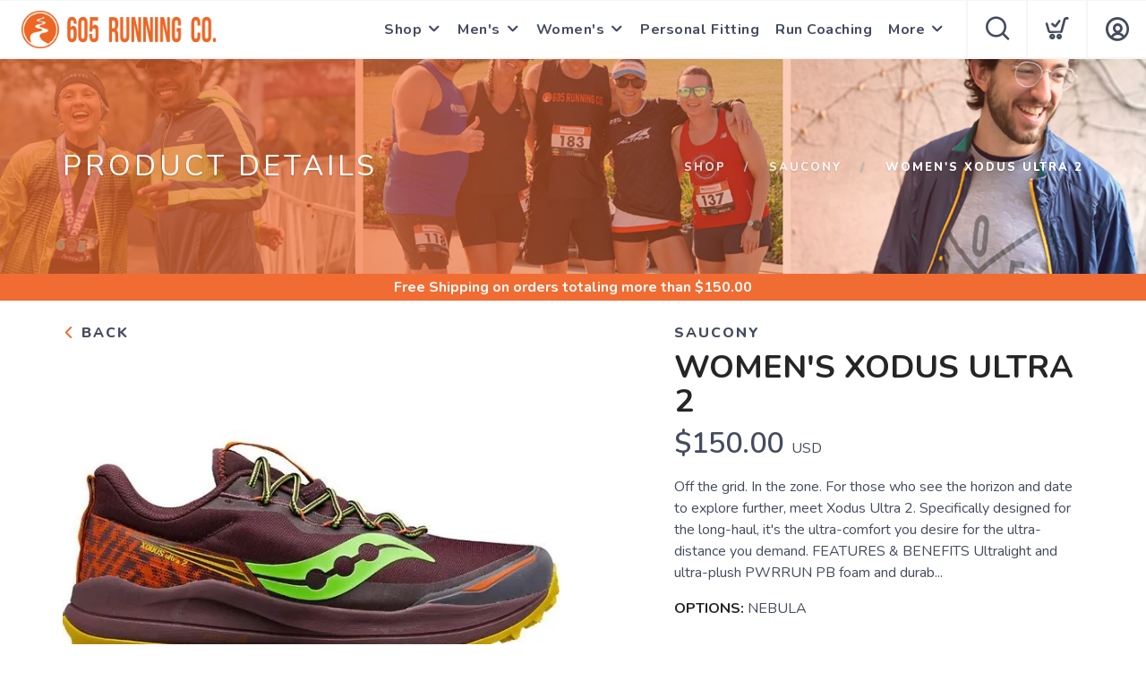

--- FILE ---
content_type: text/html; charset=utf-8
request_url: https://shop.run605.com/product/2537675/womens-xodus-ultra-2
body_size: 20792
content:
<!DOCTYPE html>
<html lang="en">

<head>
  
  <script>(function(w,d,s,l,i){w[l]=w[l]||[];w[l].push({'gtm.start':new Date().getTime(),event:'gtm.js'});var f=d.getElementsByTagName(s)[0],j=d.createElement(s),dl=l!='dataLayer'?'&l='+l:'';j.async=true;j.src='https://www.googletagmanager.com/gtm.js?id='+i+dl;f.parentNode.insertBefore(j,f);})(window,document,'script','dataLayer','GTM-NVKXJ5S');</script>
  <script async src="https://www.googletagmanager.com/gtag/js?id=G-TVRX1GERR1"></script>
<script>
window.dataLayer = window.dataLayer || [];
function gtag() { dataLayer.push(arguments);}
gtag("js", new Date());
gtag("config", "G-TVRX1GERR1");
</script>



  <meta charset="utf-8" />
  <title>Saucony WOMEN'S XODUS ULTRA 2 NEBULA</title>
  <meta name="viewport" content="width=device-width, initial-scale=1" />
  <meta name="keywords" content="" />
  <meta name="description" content="Off the grid. In the zone.  For those who see the horizon and date to explore further, meet Xodus Ultra 2. Specifically designed for the long-haul, it&#39;s the ultra-comfort you desire for the ultra-distance you demand.  FEATURES &amp; BENEFITS   	Ultralight and ultra-plush PWRRUN PB foam and durable PWRRUN Frame for maximum cushioning 	3-piece PWRTRAC outsole gives you incredible traction on uncharted terrain   SPECS   	Category: Trail - Neutral 	Heel-to-toe Offset: 6mm (32.5mm heel/26.5mm forefoot) 	Weight: Women&#39;s 8.5oz (241g) 	Sustainability: This style is vegan and contains recycled materials 	&nbsp;  " />
  <!-- Icons -->
  <meta name="msapplication-TileColor" content="#1bb8de" />
  <meta name="msapplication-TileImage" content="/assets/branding/shop.run605.com/ms-icon-144x144.png" />
  <meta name="theme-color" content="#f16c33" />
  <meta property="og:title" content="Saucony WOMEN'S XODUS ULTRA 2 NEBULA" />  
  <meta property="og:image" content="https://shop.run605.com/image/500/59_15854_1682967813224.jpg" />
  <meta property="og:description" content="Off the grid. In the zone.  For those who see the horizon and date to explore further, meet Xodus Ultra 2. Specifically designed for the long-haul, it&#39;s the ultra-comfort you desire for the ultra-distance you demand.  FEATURES &amp; BENEFITS   	Ultralight and ultra-plush PWRRUN PB foam and durable PWRRUN Frame for maximum cushioning 	3-piece PWRTRAC outsole gives you incredible traction on uncharted terrain   SPECS   	Category: Trail - Neutral 	Heel-to-toe Offset: 6mm (32.5mm heel/26.5mm forefoot) 	Weight: Women&#39;s 8.5oz (241g) 	Sustainability: This style is vegan and contains recycled materials 	&nbsp;  " />
  <link rel="canonical" href="https://shop.run605.com/product/2537675/saucony/womens-xodus-ultra-2" />
  <link rel="shortcut icon" id="appFavicon" href="/assets/branding/shop.run605.com/favicon.ico" />
  <link rel="apple-touch-icon" id="appFaviconApple57" sizes="57x57" href="/assets/branding/shop.run605.com/apple-icon-57x57.png" />
  <link rel="apple-touch-icon" id="appFaviconApple60" sizes="60x60" href="/assets/branding/shop.run605.com/apple-icon-60x60.png" />
  <link rel="apple-touch-icon" id="appFaviconApple72" sizes="72x72" href="/assets/branding/shop.run605.com/apple-icon-72x72.png" />
  <link rel="apple-touch-icon" id="appFaviconApple76" sizes="76x76" href="/assets/branding/shop.run605.com/apple-icon-76x76.png" />
  <link rel="apple-touch-icon" id="appFaviconApple114" sizes="114x114" href="/assets/branding/shop.run605.com/apple-icon-114x114.png" />
  <link rel="apple-touch-icon" id="appFaviconApple120" sizes="120x120" href="/assets/branding/shop.run605.com/apple-icon-120x120.png" />
  <link rel="apple-touch-icon" id="appFaviconApple144" sizes="144x144" href="/assets/branding/shop.run605.com/apple-icon-144x144.png" />
  <link rel="apple-touch-icon" id="appFaviconApple152" sizes="152x152" href="/assets/branding/shop.run605.com/apple-icon-152x152.png" />
  <link rel="apple-touch-icon" id="appFaviconApple180" sizes="180x180" href="/assets/branding/shop.run605.com/apple-icon-180x180.png" />
  <link rel="icon" type="image/png" id="appFavicon192" sizes="192x192" href="/assets/branding/shop.run605.com/android-icon-192x192.png" />
  <link rel="icon" type="image/png" id="appFavicon32" sizes="32x32" href="/assets/branding/shop.run605.com/favicon-32x32.png" />
  <link rel="icon" type="image/png" id="appFavicon96" sizes="96x96" href="/assets/branding/shop.run605.com/favicon-96x96.png" />
  <link rel="icon" type="image/png" id="appFavicon16" sizes="16x16" href="/assets/branding/shop.run605.com/favicon-16x16.png" />
  <!-- Font Preloading - Optimized for Performance -->
  <link rel="preconnect" href="https://fonts.googleapis.com" crossorigin>
  <link rel="preconnect" href="https://fonts.gstatic.com" crossorigin>
  <link rel="preload" as="style" href="https://fonts.googleapis.com/css2?family=Nunito:wght@300;400;600;700;800&display=swap">
  <link rel="stylesheet" href="https://fonts.googleapis.com/css2?family=Nunito:wght@300;400;600;700;800&display=swap" media="print" onload="this.media='all'">
  <noscript><link rel="stylesheet" href="https://fonts.googleapis.com/css2?family=Nunito:wght@300;400;600;700;800&display=swap"></noscript>
  <!-- Styles -->
  <link href="/assets/styles/font-variables.css?v=1.0.5" rel="stylesheet" type="text/css" media="all" />
  <style>:root { --font-primary: "Nunito", "Open Sans", "Helvetica Neue", sans-serif; }</style>
  <link href="/assets/admin/styles/spectrum.css?v=1.0.5" rel="stylesheet" type="text/css" media="all" />
  <link href="/assets/styles/bootstrap.css?v=1.0.5" rel="stylesheet" type="text/css" media="all"/>
  <link href="/assets/styles/themify-icons.css?v=1.0.5" rel="stylesheet" type="text/css" media="all" />
  <link href="/assets/styles/flexslider.css?v=1.0.5" rel="stylesheet" type="text/css" media="all" />
  <link href="/assets/styles/theme.css?v=1.0.5" rel="stylesheet" type="text/css" media="all" />
  <link href="/assets/styles/custom.css?v=1.0.5" rel="stylesheet" type="text/css" media="all" />
  <link href="/assets/styles/runfree.css?v=1.0.5" rel="stylesheet" type="text/css" media="all" />
  <link href="/assets/styles/modal.css?v=1.0.5" rel="stylesheet" type="text/css" />
	<link href="/assets/styles/datetimepicker.css?v=1.0.5" rel="stylesheet" type="text/css" media="all" />
  <link href="/assets/styles/font-awesome.min.css?v=1.0.5" rel="stylesheet" type="text/css" media="all" />
  <link rel="stylesheet" href="/assets/styles/tooltips.css?v=1.0.5" rel="stylesheet" type="text/css" media="all" />
  <link href="/assets/styles/runfreefont.css?v=1.0.5" rel="stylesheet" type="text/css" media="all" />
  <link href="/assets/branding/shop.run605.com/branding.css?v=1.0.5" rel="stylesheet" type="text/css" media="all" />
  <script src="https://ajax.googleapis.com/ajax/libs/jquery/3.7.1/jquery.min.js"></script>
  <script>
!function(f,b,e,v,n,t,s) {
if(f.fbq)return;n=f.fbq=function(){n.callMethod?n.callMethod.apply(n,arguments):n.queue.push(arguments)};
if(!f._fbq)f._fbq=n;n.push=n;n.loaded=!0;n.version='2.0';n.queue=[];t=b.createElement(e);t.async=!0;
t.src=v;s=b.getElementsByTagName(e)[0];
s.parentNode.insertBefore(t,s)}(window, document,'script','https://connect.facebook.net/en_US/fbevents.js');
fbq('init', '451709913186320');fbq('track', 'PageView');
</script><noscript><img height="1" width="1" style="display:none" src="https://www.facebook.com/tr?id=451709913186320&ev=PageView&noscript=1" /></noscript>
  <style>
    :root {
      --primary: #f16c33;
      --primaryOpaque: rgba(241,108,51,0.1);
      --secondary: #ffffff;
      --white: #FFF;
      --almostblack: #252525;
      --grey: #eff1f5;
      --red: #ff104b;
      --shadow: 0px 0px 8px 2px rgba(0, 0, 0, 0.08);
      --bigShadow: 0px 12px 23px 0px rgba(0, 0, 0, .1);
      --transition: 0.5s;
      --even: #FCFCFC;
      --siteLogo: url(/assets/branding/shop.run605.com/logo.png);
      --input: #F5F6FA;
      --border: #f5f6fa;
      --inputfocus: #e7ebf1;
      --glass: rgba(250, 250, 250, 0.7);
      --navutility: #f5f8fb;
      --menu: #434c5e;
      --filterhr: #d2d8e5;
      --bggrey: #f5f6fa;
      --thumbloader: linear-gradient(90deg, #eef1f5 0px, #fbfbfd 40px, #eef1f5 80px);
      --skeleton-one: #e7e8eb;
      --skeleton-two: #f0f0f0;
      --disappearing-header: linear-gradient(to bottom, rgba(245, 246, 250, 1) 0%, rgba(245, 246, 250, 0) 100%);
      --disappearing-footer: linear-gradient(to bottom, rgba(245, 246, 250, 0) 0%, rgba(245, 246, 250, 1) 100%);
    }
  </style>
  
  <script>
    var logoCard = '/assets/branding/shop.run605.com/logo.png';
    var logoUrl = 'https://www.run605.com';
  </script>
  
  <script>var cdnOn = false;</script>
<script type="text/javascript" async="" src="https://static.klaviyo.com/onsite/js/klaviyo.js?company_id=R82WkS"></script><script type="text/javascript">window.blueshift = null;</script>
  <!-- End Header Script -->
</head>

<body class="scroll-assist">
  
<noscript><iframe src="https://www.googletagmanager.com/ns.html?id=GTM-NVKXJ5S" height="0" width="0" style="display:none;visibility:hidden"></iframe></noscript>
  
  <!-- Cart Template //-->
  <li id="CartTemplate" class="cartItem template">
    <div class="productImage" style="background-image: url('{{product.url}}')"></div>
    <div class="rel">
      <div class="productName">{{product.name}}</div>
      <div class="productPrice">
        {{product.quantity}} at ${{product.cost}} - {{product.options}}
      </div>
      <div class="remove" data-index="{{index}}"></div>
    </div>
  </li>

  <div class="nav-container">
    <nav>
      <div class="nav-bar">
        <div class="module left">
          <img id="StoreLogo" class="logo logo-dark" alt="605 Running Company" src="/assets/branding/shop.run605.com/logo.png" />
        </div>
        <div class="module right widget-handle mobile-toggle visible-sm visible-xs">
          <i class="icon-Main-Menu mobilemenu"></i>
        </div>
        <div class="module-group right pt0 pb0">

          <!-- User Pod -->
          <div id="AccountMenu" class="module right widget-handle">
            <ul class="menu">
              <li class="has-dropdown-account" style="border-top: unset;"><i class="icon-Profile"></i>
                <span class="title">My Account</span>
                <ul style="margin-top: -7px; margin-right: -20px;"><li><a href="/login"><i class="icon-Log-In dropdown-icon"></i> Login</a></li><li><a href="/signup"><i class="icon-Signup dropdown-icon"></i> Signup</i></a></li></ul>
              </li>
            </ul>
          </div>

          <!-- Cart Pod -->
          <div id="CartMenuSize" class="module widget-handle cart-widget-handle right ecomtrue">
            <div class="cart max" data-url="/cart">
              <i class="icon-ti-Cart"></i>
              <span id="CartItemCount" class="label number"></span>
              <span class="title">Shopping Cart</span>
            </div>
            <div id="CartMenu" class="function">
              <div class="widget" style="padding: 16px;">
                <h6 class="title">Shopping Cart</h6>
                <hr />
                <ul id="CartInfo" class="cart-overview"></ul>
                <div class="cart-controls mt16">
                  <a class="btn btn-sm btn-filled" href="/cart">View Cart</a>
                  <div class="list-inline pull-right">
                    <span class="cart-total">Total: </span>
                    <span id="CartTotal" class="number"></span>
                  </div>
                </div>
              </div>
            </div>
          </div>

          <!-- Search Pod -->
          <div id="SearchMenu" class="module widget-handle search-widget-handle right ecomtrue">
            <div class="search max">
              <i class="icon-ti-search"></i>
              <span class="title">Search Site</span>
            </div>
            <div class="function">
              <div class="search-form">
                <input type="text" placeholder="Search" class="searchFor" />
                <div id="Suggestions"></div>
              </div>
            </div>
          </div>

          <!-- Menu Pod  -->
          <div id="TheMenu" class="module left">
            <ul id="MainMenu" class="menu"><li class="has-dropdown"><a href="/shop">Shop</a><ul><li><a href="/shop">Shop</a></li><li><a href="/giftcard">Gift Cards</a></li></ul></li><li class="has-dropdown"><a href="/category/16768/men-s-shoes">Men's</a><ul><li><a href="/category/16781/men-s-apparel">Men's Apparel</a></li><li><a href="/category/16768/men-s-shoes">Men's Shoes</a></li></ul></li><li class="has-dropdown"><a href="/category/16766/women-s-shoes">Women's</a><ul><li><a href="/category/16779/women-s-apparel">Women's Apparel</a></li><li><a href="/category/16766/women-s-shoes">Women's Shoes</a></li></ul></li><li><a href="/content/personal-fitting">Personal Fitting</a></li><li><a href="/content/private-coaching">Run Coaching</a></li><li class="has-dropdown"><a href="/">More</a><ul><li><a href="/content/news--events">News &amp; Events</a></li><li><a href="/content/location">Locations</a></li><li><a href="https://shop.run605.com/content/zenith-endurance">Zenith Endurance</a></li><li><a href="/collections" target="_blank">Collections</a></li></ul></li></ul>
          </div>

        </div>
        <!-- End Modal Group -->

      </div>
    </nav>
  </div>
  <div class="main-container"></div><style>
    label {
        width: 100%;
    }
</style>
<section class="page-title page-title-4 image-bg overlay hideshopheaders">
    <div class="background-image-holder">
        <img alt="Background Image" class="background-image" src="/branding/shop.run605.com/running2.jpg" />
    </div>
    <div class="headeroverlay"></div>
    <div class="container wide">
        <div class="row">
            <div class="col-md-6">
                <h3 class="uppercase mb0 text-shadow">Product Details</h3>
            </div>
            <div class="col-md-6 text-right">
                <ol class="breadcrumb breadcrumb-2 text-shadow">
                    <li><a href="/">Shop</a></li>
                    <li id="SubArea"></li>
                    <li id="SubProduct" class="active"></li>
                </ol>
            </div> 
        </div>
        <!--end of row-->
    </div>
    <!--end of container-->
    
    <!--Needed before remaining html for loading animations-->
    <style>
        @keyframes fadeInUp {
            from {
                opacity: 0;
                transform: translateY(80px);
            }
    
            to {
                opacity: 1;
                transform: translateY(0);
            }
        }
    
        .animate {
            opacity: 0;
            animation: fadeInUp 0.9s cubic-bezier(0.22, 0.61, 0.36, 1) forwards;
        }
    
        @media screen and (prefers-reduced-motion: reduce) {
            .animate {
                animation: none !important;
            }
        }
    
        /* Product Page Skeleton Loader Styles */
        .product-skeleton {
            display: block;
            position: relative;
        }
    
        .product-skeleton.hidden {
            display: none;
        }
    
        /* Create a shimmer overlay that covers all skeleton elements */
        .product-skeleton::before {
            content: '';
            position: absolute;
            top: 0;
            left: 0;
            width: 100%;
            height: 100%;
            background: linear-gradient(90deg,
                    rgba(255, 255, 255, 0) 0%,
                    rgba(255, 255, 255, 0.3) 50%,
                    rgba(255, 255, 255, 0) 100%);
            background-size: 1000px 100%;
            animation: shimmer 1.5s infinite linear;
            pointer-events: none;
            z-index: 1;
        }
    
        .product-skeleton-image {
            width: 100%;
            height: 513px;
            background: linear-gradient(90deg,
                    var(--skeleton-one) 0%,
                    var(--skeleton-two) 100%);
            border-radius: 8px;
            margin-bottom: 15px;
        }
    
        .product-skeleton-thumbnails {
            display: flex;
            gap: 10px;
            margin-bottom: 15px;
        }
    
        .product-skeleton-thumbnail {
            width: 25%;
            height: 115px;
            background: linear-gradient(90deg,
                    var(--skeleton-one) 0%,
                    var(--skeleton-two) 100%);
            border-radius: 4px;
        }
    
        @media (max-width: 768px) {
            .product-skeleton-image {
                width: 100%;
                height: 300px;
            }
    
            .product-skeleton-thumbnail {
                height: 60px;
            }
        }
    
        .product-skeleton-text {
            height: 20px;
            background: linear-gradient(90deg,
                    var(--skeleton-one) 0%,
                    var(--skeleton-two) 100%);
            border-radius: 4px;
            margin-bottom: 12px;
        }
    
        .product-skeleton-text.small {
            width: 40%;
            height: 16px;
        }
    
        .product-skeleton-text.medium {
            width: 70%;
            height: 16px;
        }
    
        .product-skeleton-text.large {
            width: 90%;
            height: 24px;
        }
    
        .product-skeleton-text.title {
            width: 60%;
            height: 32px;
            margin-bottom: 16px;
        }
    
        .product-skeleton-text.price {
            width: 30%;
            height: 28px;
            margin-bottom: 16px;
        }
    
        .product-skeleton-button {
            width: 150px;
            height: 45px;
            background: linear-gradient(90deg,
                    var(--skeleton-one) 0%,
                    var(--skeleton-two) 100%);
            border-radius: 4px;
            margin-top: 20px;
        }
    
        .product-skeleton-color-swatches {
            display: flex;
            gap: 8px;
            margin-top: 12px;
        }
    
        .product-skeleton-color-swatch {
            width: 100px;
            height: 100px;
            border-radius: 4px;
            background: linear-gradient(90deg,
                    var(--skeleton-one) 0%,
                    var(--skeleton-two) 100%);
        }
    
        .product-single.loaded .product-skeleton {
            display: none;
        }
    
    .product-single .description,
    .product-single .image-slider,
    .product-single .add-to-cart,
    .product-single .widget,
    .product-single .tabbed-content {
        display: none;
    }

    .product-single.loaded .description,
    .product-single.loaded .image-slider,
    .product-single.loaded .add-to-cart,
    .product-single.loaded .widget,
    .product-single.loaded .tabbed-content {
        display: block;
    }

    .product-single .back-title,
    .product-single #BrandArea {
        display: block;
    }        @keyframes shimmer {
            0% {
                background-position: -1000px 0;
            }
    
            100% {
                background-position: 1000px 0;
            }
        }

        /* Wishlist Toggle Styles */
        .wishlist-toggle {
            background: none;
            border: 2px solid #e0e0e0;
            border-radius: 50%;
            width: 44px;
            height: 44px;
            display: flex;
            align-items: center;
            justify-content: center;
            cursor: pointer;
            transition: border 0.15s ease-in-out;
            flex-shrink: 0;
            padding: 8px;
            position: relative;
            margin-bottom: 0px;
        }
        .wishlist-toggle .btn__effect {
            display: inline-block;
            position: relative;
            width: 20px;
            height: 20px;
        }
        .wishlist-toggle .heart-stroke {
            width: 20px;
            height: 20px;
            fill: #cccccc;
            transition: fill 0.3s ease;
        }
        .wishlist-toggle .heart-full {
            position: absolute;
            left: 0;
            top: 0;
            width: 20px;
            height: 20px;
            fill: var(--red);
            opacity: 0;
        }
        .wishlist-toggle:hover {
            border-color: var(--red);
        }
        .wishlist-toggle:hover .heart-stroke {
            animation: pulse 1s ease-out infinite;
        }
        .wishlist-toggle.active .heart-stroke {
            opacity: 0;
        }
        .wishlist-toggle.active .heart-full {
            opacity: 1;
            animation: bounceIn 0.5s linear;
        }
        .wishlist-toggle.active .effect:before {
            animation: fireworkLine 0.5s linear 0.1s;
        }
        .wishlist-toggle.active .effect:after {
            animation: fireworkPoint 0.5s linear 0.1s;
        }
        .wishlist-toggle .broken-heart {
            position: absolute;
            left: -14px;
            top: -1px;
            opacity: 0;
        }
        .wishlist-toggle .broken-heart--left {
            transform: rotate(0deg);
            transform-origin: 60% 200%;
        }
        .wishlist-toggle .broken-heart--right {
            transform: rotate(0deg);
            transform-origin: 63% 200%;
        }
        .wishlist-toggle .broken-heart--crack {
            stroke-dasharray: 15;
            stroke-dashoffset: 15;
        }
        .wishlist-toggle.deactivate .broken-heart {
            opacity: 1;
            margin-top: 4px;
        }
        .wishlist-toggle.deactivate .broken-heart--left {
            animation: crackLeft 0.35s cubic-bezier(0.68, -0.55, 0.265, 2.85) 0.15s forwards, hide 0.25s ease-in 0.55s forwards;
        }
        .wishlist-toggle.deactivate .broken-heart--right {
            animation: crackRight 0.35s cubic-bezier(0.68, -0.55, 0.265, 2.85) 0.15s forwards, hide 0.25s ease-in 0.55s forwards;
        }
        .wishlist-toggle.deactivate .broken-heart--crack {
            animation: crack 0.2s ease-in forwards;
        }
        .wishlist-toggle .effect-group {
            position: absolute;
            top: 0;
            left: 0;
            width: 100%;
            height: 100%;
            transform: rotate(25deg);
        }
        .wishlist-toggle .effect-group .effect {
            display: block;
            position: absolute;
            top: 38%;
            left: 50%;
            width: 20px;
            transform-origin: 0px 2px;
        }
        .wishlist-toggle .effect-group .effect:nth-child(2) { transform: rotate(72deg); }
        .wishlist-toggle .effect-group .effect:nth-child(3) { transform: rotate(144deg); }
        .wishlist-toggle .effect-group .effect:nth-child(4) { transform: rotate(216deg); }
        .wishlist-toggle .effect-group .effect:nth-child(5) { transform: rotate(288deg); }
        .wishlist-toggle .effect-group .effect:before {
            content: "";
            display: block;
            position: absolute;
            right: 0;
            border-radius: 1.5px;
            height: 3px;
            background: var(--red);
        }
        .wishlist-toggle .effect-group .effect:after {
            content: "";
            display: block;
            position: absolute;
            top: 10px;
            right: 10%;
            border-radius: 50%;
            width: 3px;
            height: 3px;
            background: var(--red);
            transform: scale(0, 0);
        }
        @keyframes pulse {
            0% { opacity: 1; transform-origin: center center; transform: scale(1); }
            50% { opacity: 0.6; transform: scale(1.15); }
            100% { opacity: 1; transform: scale(1); }
        }
        @keyframes bounceIn {
            0% { transform: scale(0); }
            30% { transform: scale(1.25); }
            50% { transform: scale(0.9); }
            70% { transform: scale(1.1); }
            80% { transform: scale(1); }
        }
        @keyframes fireworkLine {
            0% { right: 20%; transform: scale(0, 0); }
            25% { right: 20%; width: 6px; transform: scale(1, 1); }
            35% { right: 0; width: 35%; }
            70% { right: 0; width: 4px; transform: scale(1, 1); }
            100% { right: 0; transform: scale(0, 0); }
        }
        @keyframes fireworkPoint {
            30% { transform: scale(0, 0); }
            60% { transform: scale(1, 1); }
            100% { transform: scale(0, 0); }
        }
        @keyframes crackLeft {
            0% { transform: rotate(0deg); }
            100% { transform: rotate(-45deg); }
        }
        @keyframes crackRight {
            0% { transform: rotate(0deg); }
            100% { transform: rotate(45deg); }
        }
        @keyframes crack {
            0% { stroke-dasharray: 15; stroke-dashoffset: 15; }
            80% { stroke-dasharray: 15; stroke-dashoffset: 0; opacity: 1; }
            100% { opacity: 0; }
        }
        @keyframes hide {
            0% { opacity: 1; }
            100% { opacity: 0; }
        }
        @media (max-width: 768px) {
            .wishlist-toggle {
                width: 38px;
                height: 38px;
            }
        }
    </style>

</section>
<div class="threshold hidden">Free Shipping<span class="freeterms hidden"> on orders totaling more than $<span id="Threshold" class="freeamount"></span></span></div>
<section class="pt24 pt-xs-16 pt24 pt-xs-16 white">
    <div class="container wide">
        <div class="row"> 
            <div class="col-md-12">
                <div class="product-single">
                    <div class="row mb24 mb-xs-16">
                        <div class="col-md-6 col-sm-6">
                            <div class="back-title"><a href="javascript:history.go(-1);" style="font-weight: 800; color: var(--menu);"> <i class="icon-ti-back" style="font-size: 13px; color: var(--primary);"></i> Back</a></div>
                            <!-- Product Skeleton Loader - Image -->
                            <div class="product-skeleton">
                                <div class="product-skeleton-image"></div>
                                <div class="product-skeleton-thumbnails">
                                    <div class="product-skeleton-thumbnail"></div>
                                    <div class="product-skeleton-thumbnail"></div>
                                    <div class="product-skeleton-thumbnail"></div>
                                    <div class="product-skeleton-thumbnail"></div>
                                </div>
                            </div>
                            <div class="image-slider slider-thumb-controls controls-inside animate">
                                <ul id="ImageThumbs" class="slides "></ul>
                            </div>
                            <!--end of image slider-->
                        </div>
                        <div class="col-md-5 col-md-offset-1 col-sm-6">
                            <!-- Product Skeleton Loader - Details -->
                            <div class="product-skeleton">
                                <div class="product-skeleton-text small"></div>
                                <div class="product-skeleton-text title"></div>
                                <div class="product-skeleton-text price"></div>
                                <div class="product-skeleton-text large"></div>
                                <div class="product-skeleton-text large"></div>
                                <div class="product-skeleton-text large"></div>
                                <div style="margin-top: 24px;">
                                    <div class="product-skeleton-text small"></div>
                                    <div class="product-skeleton-color-swatches">
                                        <div class="product-skeleton-color-swatch"></div>
                                        <div class="product-skeleton-color-swatch"></div>
                                        <div class="product-skeleton-color-swatch"></div>
                                        <div class="product-skeleton-color-swatch"></div>
                                    </div>
                                </div>
                                <div style="margin-top: 32px;">
                                    <div class="product-skeleton-text medium"></div>
                                    <div class="product-skeleton-text medium"></div>
                                    <div class="product-skeleton-text medium"></div>
                                </div>
                                <div class="product-skeleton-button"></div>
                            </div>
                            <div class="description">
                                <h5 id="ProductBrand" class="uppercase mb0" style="color: var(--menu); font-weight: 800;">
                                </h5>
                                <div>
                                    <h1 id="ProductTitle" class="uppercase productname mt8 mb8" style="margin: 0; flex: 1;">
                                    </h1>
                                </div>
                                <div class="mt0">
                                    <span id="ProductPrice" class="number price"></span> USD <span class="productsalelabel">SALE</span>
                                </div>
                                <div id="Savings" class="savings mb8" style="display: none;"></div>
                                <p class="mt16 mb16" id="ProductShortDescription"></p>
                                
                                <ul>
                                    <li><strong style="color: var(--almostblack);">OPTIONS:</strong> <span id="ProductColor"></span><br><span id="ColorList"></span></li>
                                </ul>
                            </div>
                            <!--end of widget-->
                            <form class="add-to-cart">
                                <div id="OptionsArea" class="instock select-option mb16">
                                    <label>SELECT A SIZE:</label>
                                    <div id="SizesChoices"></div>
                                    <select id="PurchaseOptions" style="display: none;"></select>
                                </div>
                                <div id="DetailOptionsArea" class="select-option" style="display: none;">
                                    <label>DETAILS:</label>
                                    <div id="SelectOptions"></div>
                                </div>
                                <div class="outofstock mt64 mb48" style="display: none; font-weight: 800;">Out of Stock</div>
                                <div id="QuantityArea" class="select-option mb16" style="display: none; clear: both; max-width: 185px;">
                                    <label for="Quantity" style="width: 100%;" class="mt16">SELECT QUANTITY:</label>
                                    <i class="ti-angle-down quantitydropdown"></i>
                                    <select id="Quantity"></select> 
                                </div>
                                <div id="PickupArea">
                                    <div id="PickUpOptions" class="options" style="display:none">
                                        <label class="mb0 mt8">DELIVERY OPTIONS:</label>
                                        <div id="ShipToMe" class="option on">
                                            <div class="mark"></div>
                                            <div class="markLabel">Ship to Me</div>
                                        </div>
                                    </div>
                                </div>
                                <div id="InStore" class="instoreonly" style="display: none; font-weight: 800;">Available for Purchase In-Store Only 🛍️</div>
                                <div style="display: flex; align-items: center; gap: 12px;">
                                    <div class="addArea mt24" style="clear: both; display: flex; align-items: center; gap: 12px;">
                                        <a href="javascript:page.addCart()" style="color:#FFF"><div id="AddCartButton" class="button instock" style="display: none;">Add To Cart</div></a>
                                    </div>
                                    <button id="WishlistToggle" class="wishlist-toggle inactive" aria-label="Add to Wishlist" data-balloon-pos="right" style="margin-top: 24px;">
                                        <div class="btn__effect">
                                            <svg class="heart-stroke" viewBox="20 18 29 28" aria-hidden="true" focusable="false"><path d="M28.3 21.1a4.3 4.3 0 0 1 4.1 2.6 2.5 2.5 0 0 0 2.3 1.7c1 0 1.7-.6 2.2-1.7a3.7 3.7 0 0 1 3.7-2.6c2.7 0 5.2 2.7 5.3 5.8.2 4-5.4 11.2-9.3 15a2.8 2.8 0 0 1-2 1 3.4 3.4 0 0 1-2.2-1c-9.6-10-9.4-13.2-9.3-15 0-1 .6-5.8 5.2-5.8m0-3c-5.3 0-7.9 4.3-8.2 8.5-.2 3.2.4 7.2 10.2 17.4a6.3 6.3 0 0 0 4.3 1.9 5.7 5.7 0 0 0 4.1-1.9c1.1-1 10.6-10.7 10.3-17.3-.2-4.6-4-8.6-8.4-8.6a7.6 7.6 0 0 0-6 2.7 8.1 8.1 0 0 0-6.2-2.7z"></path></svg>
                                            <svg class="heart-full" viewBox="0 0 19.2 18.5" aria-hidden="true" focusable="false"><path d="M9.66 18.48a4.23 4.23 0 0 1-2.89-1.22C.29 10.44-.12 7.79.02 5.67.21 2.87 1.95.03 5.42.01c1.61-.07 3.16.57 4.25 1.76A5.07 5.07 0 0 1 13.6 0c2.88 0 5.43 2.66 5.59 5.74.2 4.37-6.09 10.79-6.8 11.5-.71.77-1.7 1.21-2.74 1.23z"></path></svg>
                                            <svg class="broken-heart" xmlns="http://www.w3.org/2000/svg" width="48" height="16" viewBox="5.707 17 48 16"><g fill="var(--red)"><path class="broken-heart--left" d="M29.865 32.735V18.703a4.562 4.562 0 0 0-3.567-1.476c-2.916.017-4.378 2.403-4.538 4.756-.118 1.781.227 4.006 5.672 9.737a3.544 3.544 0 0 0 2.428 1.025l-.008-.008.013-.002z"/><path class="broken-heart--right" d="M37.868 22.045c-.135-2.588-2.277-4.823-4.697-4.823a4.258 4.258 0 0 0-3.302 1.487l-.004-.003v14.035a3.215 3.215 0 0 0 2.289-1.033c.598-.596 5.882-5.99 5.714-9.663z"/></g><path class="broken-heart--crack" fill="none" stroke="#FFF" stroke-miterlimit="10" d="M29.865 18.205v14.573"/></svg>
                                            <div class="effect-group">
                                                <span class="effect"></span>
                                                <span class="effect"></span>
                                                <span class="effect"></span>
                                                <span class="effect"></span>
                                                <span class="effect"></span>
                                            </div>
                                        </div>
                                    </button>
                                </div>
                                <div id="InStorePickup" class="instoreonly red" style="display: none; font-weight: 800">This product can be purchased online, but must be picked up in the store. 🧾</div>
                            </form>
                            <div class="widget" style="margin-top: 20px;">
                                <hr class="mb0 mt24 mt-xs-12">
                                <ul>
                                    <li>SKU: <span id="ProductSku"></span></li>
                                </ul>
                            </div>
                        </div>
                    </div>
                    <!--end of row-->
                    <div class="row">
                        <div class="col-sm-12">
                            <div class="tabbed-content text-tabs">
                                <ul class="tabs mb16 mb-xs-8">
                                    <li class="active">
                                        <div class="tab-title">
                                            <span>Description</span>
                                        </div>
                                        <div id="ProductDescription" class="tab-content"></div>
                                    </li>
                                    <li class="bridaloff">
                                        <div class="tab-title">
                                            <span>Sizing</span>
                                        </div>
                                        <div class="tab-content" data-content="6"></div>
                                    </li>
                                    <li>
                                        <div class="tab-title">
                                            <span>Reviews<div class="review-count-container" style="display: none">
                                                <div id="ReviewCount"></div>
                                            </div>
                                        </span>
                                        </div>
                                        <div class="tab-content"> 
                                            <ul id="Reviews" class="ratings mb8"></ul>
                                            <!--end of ratings-->
                                            <h6 class="uppercase mb8 reviewForm" style="display: none;">Write A Review</h6>
                                            <form class="ratings-form reviewForm" style="display: none;">
                                                <div class="select-option mb16">
                                                    <i class="ti-angle-down"></i>
                                                    <select id="StarRating" class="grey">
                                                        <option selected value="Default">Select A Rating</option>
                                                        <option value="5">5 Stars</option>
                                                        <option value="4">4 Stars</option>
                                                        <option value="3">3 Stars</option>
                                                        <option value="2">2 Stars</option>
                                                        <option value="1">1 Star</option>
                                                    </select>
                                                </div>
                                                <textarea id="ReviewText" placeholder="What do you think about this product?" rows="3" class="mb16 pt16"></textarea>
                                                <div id="SaveReviewButton" class="button" >Submit Review</div>
                                            </form>
                                        </div>
                                    </li>
                                </ul>
                            </div>
                        </div>
                    </div>
                </div>
            </div>
            <!--end of row-->
        </div>
        <!--end of container-->
</section>

<!-- Wishlist Login Modal -->
<div id="WishlistLoginModal" class="modal box">
  <div class="close"></div>
  <div class="modal-header">
    <div class="wishlist-color-modal mb24"></div>
    <div>
        <div class="title mt0">Save to Wishlist</div>
        <div class="subtitle mt0 mb8">Please login or sign up to save items to your wishlist</div>
    </div>
  </div>
  <div class="grid two" style="gap: 12px; margin-top: 24px;">
    <a href="/login" class="button hollow" style="text-decoration: none; color: white; text-align: center;">Login</a>
    <a href="/signup" class="button" style="text-decoration: none; color: white; text-align: center;">Sign Up</a>
  </div>
</div>

<!-- Repeater Templates -->
<li id="ThumbTemplate" class="template" data-thumb-alt="" style="height: auto"><img src="{{imageurl}}" alt="{{altLabel}}" data-thumb-alt="{{altLabel}}" title="{{altLabel}}" /></li>

<li id="ReviewTemplate" class="template mb16">
    <div class="user">
        <ul class="list-inline star-rating">
            <li class="star1" style="display: none">
                <i class="fa fa-star"></i>
            </li>
            <li class="star2" style="display: none">
                <i class="fa fa-star"></i>
            </li>
            <li class="star3" style="display: none">
                <i class="fa fa-star"></i>
            </li>
            <li class="star4" style="display: none">
                <i class="fa fa-star"></i>
            </li>
            <li class="star5" style="display: none">
                <i class="fa fa-star"></i>
            </li>
        </ul>
        <span class="bold-h6">{{firstName}}</span>
        <span class="date number">{{reviewDate}}</span>
    </div>
    <p class="mb0">
        {{reviewMessage}}
    </p>
</li>
<script language="javascript" type="text/javascript">
    var threshold = Number('150');
    var flatRate = Number('10');
    var shipType = 'flat';
    var allowInStore = 'true';
	var currency = 'USD';
    var LSCode = '';
    var posId = '2';
    var id = 2537675;

    var page = {
        id: null,
        data: null,
        color: "",
        optionsIsLoaded: false,
        productIsLoaded: false,
        options: [],
        sizes: [],
        inventory: {},
        isRelay: false,
        init: function () {
            store.get();
            if (page.id == null) {
                try {
                    if (id) page.id = id;
                } catch (e) {
                    page.id = $.param("id");
                }
            }
            if (isNaN(page.id)) window.location = '/';
            else {
                page.events();
                // Check if user is already loaded
                if (user && user.data && user.data.memberId) {
                    page.userLoaded();
                }
                page.get();
                category.get();
                brand.get();
                service.post("product/options", { id: page.id }, page.optionsLoaded);
            }

            if (shipType=='flat'&&flatRate<=0) {
                $(".threshold").removeClass("hidden");
            } else {
                if (threshold!=null && threshold >= 0) {
                    $(".threshold").removeClass("hidden");
                    if (threshold>0) {
                        $(".freeterms").removeClass("hidden");
                        $("#Threshold").html(threshold.toFixed(2));
                    }                    
                }
            }
        },
        productDetails: (e) => {
            page.returned(e);
        },
        hasProductOption: (options, id) => {
            for (var i=0; i<options.length; i++) {
                var option = options[i];
                if (option.id.trim().toLowerCase()==id.trim().toLowerCase()) return i;
            }
            return -1;
        },
        optionsLoaded: (e) => {
            var useOptions = [];
            for (var i=0; i<e.data.length; i++) {
                var optionItem = e.data[i];
                var index = page.hasProductOption(useOptions, optionItem.label);
                if (index==-1) {
                    useOptions.push({
                        id: optionItem.label,
                        items: [
                            optionItem.value
                        ]
                    })
                } else {
                    useOptions[index].items.push(optionItem.value);
                }
            }


            if (useOptions.length>0) {
                var html = "";
                for (var i=0; i<useOptions.length; i++) {
                    var option = useOptions[i];
                    html += `<label for="Detail_${i}">${option.id}</label>`;
                    html += `<div class="content-area">`;
                    if (option.items.length>1) {
                        html += `<select class="option-detail" data-label="${option.id}">`;
                        for (var j=0; j<option.items.length; j++) {
                            var item = option.items[j];
                            html += `<option value="${item}">${item}</option>`;
                        }
                        html += '</select>';
                    } else {
                        html += `<input type="checkbox" class="option-detail" data-label="${option.id} - ${option.items[0]}" value="${option.items[0]}"> ${option.items[0]}`;
                    }
                    html += '</div>';
                }
                $("#SelectOptions").html(html);
                // $("#DetailOptionsArea").show();
            }
        },
        events: function () {
            //context.addListener("product", page.returned);
            context.addListener("categories", page.categoriesLoaded);
            context.addListener("brands", page.brandsLoaded);
            context.addListener("user", page.userLoaded);
            // context.addListener("productinventory", page.inventoryLoaded);
            $("#SearchFor").keypress(page.search);
            //$("#AddCartButton").click(page.addCart);
            $("#PurchaseOptions").change(page.selected);
            $("#SaveReviewButton").click(page.saveReview);
            $("#WishlistToggle").click(page.toggleWishlist);
            $("#WishlistLoginCancel").click(modal.close);
        },
        userLoaded: function() {
            // Update wishlist button when user data is loaded
            if (user && user.data && user.data.memberId && typeof wishlist !== 'undefined' && page.id) {
                // Always try to load/update in case it hasn't loaded yet
                if (!wishlist.isLoaded) {
                    wishlist.load(function() {
                        page.updateWishlistButton();
                    });
                } else {
                    page.updateWishlistButton();
                }
            }
        },
        toggleWishlist: function(e) {
            e.preventDefault();
            if (!user || !user.data || !user.data.memberId) {
                // Show the custom modal
                modal.show('WishlistLoginModal');
                return;
            }
            
            var $button = $("#WishlistToggle");
            
            // Remove focus to hide tooltip immediately
            $button.blur();
            
            // Handle deactivate animation
            if ($button.hasClass("deactivate")) {
                $button.removeClass("deactivate");
            }
            if ($button.hasClass("active")) {
                $button.addClass("deactivate");
            }
            
            wishlist.toggle(page.id, function(response) {
                if (response.error) {
                    growler.error("Failed to update wishlist");
                } else {
                    if (response.isAdded) {
                        $button.removeClass("inactive deactivate").addClass("active");
                        growler.success("Added to wishlist");
                    } else {
                        // Deactivate animation will run, then switch to inactive
                        setTimeout(function() {
                            $button.removeClass("active deactivate").addClass("inactive");
                        }, 800);
                        growler.success("Removed from wishlist");
                    }
                    page.updateWishlistButton();
                }
            });
        },
        updateWishlistButton: function() {
            if (wishlist.has(page.id)) {
                $("#WishlistToggle").removeClass("inactive").addClass("active");
                $("#WishlistToggle").attr("title", "Remove from wishlist");
                $("#WishlistToggle").attr("aria-label", "Remove from wishlist");
                $("#WishlistToggle").attr("data-balloon-pos", "right");
            } else {
                $("#WishlistToggle").removeClass("active").addClass("inactive");
                $("#WishlistToggle").attr("title", "Add to Wishlist");
                $("#WishlistToggle").attr("aria-label", "Add to Wishlist");
                $("#WishlistToggle").attr("data-balloon-pos", "right");
            }
        },
        hasSize: function(code, size, sizeAppend) {
            var stores = page.inventory.data;
            for (var i=0; i<stores.length; i++) {
                if (stores[i].code==code) {
                    var items = stores[i].inventory;
                    for (var j=0; j<items.length; j++) {
                        if (items[j].osize) {
                            if (items[j].osize==size&&items[j].sizeAppend==sizeAppend) return true;
                            else if (items[j].size==size&&items[j].sizeAppend==sizeAppend) return true;
                        } else {
                            if (items[j].size==size&&items[j].sizeAppend==sizeAppend) return true;
                        }
                    }   
                }
            }
            return false;
        },
        selectedCost: 0.00,
        selected: function() {
            /*
            var items =  $("#PurchaseOptions").val();
            var sizes = items.split('~');
            var size = "";
            var sizeAppend = "";
            if (sizes.length>0) size = sizes[0].split('“').join('"');
            if (sizes.length>1) sizeAppend = sizes[1];
            */
            var size = $(".sizeBox.selected").data("size");
            var sizeAppend = $(".widthBox.selected").data("width");


            var addresses = 0;
            var cost = 0;
            var markdown = 0;
            var retail = page.data.retail;
            var savings = 0;

            
            cost = page.data.cost;
            if (!page.data.isAuto) cost = page.data.realCost;

            if (page.data.markdown!=null && page.data.markdown>0 && page.data.markdown<retail && page.data.isAuto) {
                savings = retail-page.data.markdown;
            }

            let defaultApplied = true;
            $("#PickUpOptions").html('<div id="ShipToMe" class="option on" data-id="-1"><div><div class="mark"><div class="dot"></div></div></div><div class="markLabel">&nbsp;📦&nbsp;&nbsp;Ship to Me</div></div>');
            if ((page.data.inStorePickupOnly && page.data.inStorePickupOnly == 1) || (page.data.isInStorePickupOnly && page.data.isInStorePickupOnly == 1)) {
                defaultApplied = false;
                $("#PickUpOptions").html('');
            }

            var codesAdded = [];
            var quantity = 0;

            if (allowInStore=='true' || ((page.data.inStorePickupOnly && page.data.inStorePickupOnly == 1) || (page.data.isInStorePickupOnly && page.data.isInStorePickupOnly == 1))) {

                var stores = page.inventory.data;
                for (var i=0; i<stores.length; i++) {
                    if (page.hasSize(stores[i].code, size, sizeAppend)) {
                        var details = store.detailsFromCode(stores[i].code);
                        if (details) {
                            if (details.allowInStore) {
                                addresses++;
                                var address = details.name+'<br><i>'+details.street+' '+details.city+' '+details.state+', '+details.postalCode+'</i>';
                                let selectMe = false;
                                if (!defaultApplied) {
                                    selectMe = true;
                                    defaultApplied = true;
                                }
                                $("#PickUpOptions").append(`<div id="InStore${details.code}" class="option${ selectMe ? " on" : ""}" data-rid="${details.storeId}" data-id="${details.code}"> <div><div class="mark"><div class="dot"></div></div></div><div class="markLabel">&nbsp;📍 Pick Up at ${address}</div></div>`);
                            }
                        }
                    }
                }
            }


            var skus = [];
            for (var i=0; i<page.inventory.data.length; i++) {
                for (var j=0; j<page.inventory.data[i].inventory.length; j++) {
                    if (page.inventory.data[i].inventory[j].osize) {
                        if (page.inventory.data[i].inventory[j].osize==size&&page.inventory.data[i].inventory[j].sizeAppend==sizeAppend) {
                            quantity += page.inventory.data[i].inventory[j].quantity;
                            if (skus.indexOf(page.inventory.data[i].inventory[j].sku)==-1) skus.push(page.inventory.data[i].inventory[j].sku);
                            if (page.inventory.data[i].inventory[j].siteId!=41) {
                                if (page.inventory.data[i].inventory[j].lineCost) cost = page.inventory.data[i].inventory[j].lineCost;
                                else {
                                    if (page.inventory.data[i].inventory[j].isAuto) cost = page.inventory.data[i].inventory[j].cost;
                                    else cost = page.inventory.data[i].inventory[j].realCost;
                                }
                            }
                        } else if (page.inventory.data[i].inventory[j].size==size&&page.inventory.data[i].inventory[j].sizeAppend==sizeAppend) {
                            quantity += page.inventory.data[i].inventory[j].quantity;
                            if (skus.indexOf(page.inventory.data[i].inventory[j].sku)==-1) skus.push(page.inventory.data[i].inventory[j].sku);
                            if (page.inventory.data[i].inventory[j].siteId!=41) {
                                if (page.inventory.data[i].inventory[j].lineCost) cost = page.inventory.data[i].inventory[j].lineCost;
                                else {
                                    if (page.inventory.data[i].inventory[j].isAuto) cost = page.inventory.data[i].inventory[j].cost;
                                    else cost = page.inventory.data[i].inventory[j].realCost;
                                }

                                markdown = page.inventory.data[i].inventory[j].markdown;
                                if (page.inventory.data[i].inventory[j].retail>0) retail = page.inventory.data[i].inventory[j].retail;
                            }
                        }
                    } else {
                        if (page.inventory.data[i].inventory[j].size==size&&page.inventory.data[i].inventory[j].sizeAppend==sizeAppend) {
                            quantity += page.inventory.data[i].inventory[j].quantity;
                            if (skus.indexOf(page.inventory.data[i].inventory[j].sku)==-1) skus.push(page.inventory.data[i].inventory[j].sku);
                            if (page.inventory.data[i].inventory[j].siteId!=41) {
                                if (page.inventory.data[i].inventory[j].lineCost) cost = page.inventory.data[i].inventory[j].lineCost;
                                else {
                                    if (page.inventory.data[i].isAuto) cost = page.inventory.data[i].inventory[j].cost;
                                    else cost = page.inventory.data[i].inventory[j].realCost;
                                }
                                
                                markdown = page.inventory.data[i].inventory[j].markdown;
                                if (page.inventory.data[i].inventory[j].retail>0) retail = page.inventory.data[i].inventory[j].retail;
                            }
                        }
                    }
                }
            }
            if (skus.length>0) $("#ProductSku").html(skus.join(', '));
            page.selectedCost = cost;

            if (cost>0) {
                if (cost<retail) {
                    var savings = retail-cost;
                    var htmlString = '$'+cost.toFixed(2)+'<span class="struckout">$'+retail.toFixed(2)+'</span>';
                    $("#ProductPrice").html(htmlString);
                    $("#Savings").html('Save $'+savings.toFixed(2));
                    $("#Savings").show();
                } else {
                    $("#ProductPrice").html("$"+cost.toFixed(2));
                }
            }

            if (markdown!=null && markdown>0 && markdown<retail) {
                var savings = retail-markdown;
                var htmlString = '$'+markdown.toFixed(2)+'<span class="struckout">$'+retail.toFixed(2)+'</span>';
                $("#ProductPrice").html(htmlString);
                $("#Savings").html('Save $'+savings.toFixed(2));
                $("#Savings").show();
            }

			if (page.inventory.unassigned&&page.inventory.unassigned.length>0) {
				var inventory = page.inventory.unassigned;
				for (var j=0; j<inventory.length; j++) {
                    if (inventory[j].osize) {
                        if (inventory[j].osize==size&&inventory[j].sizeAppend==sizeAppend) quantity += inventory[j].quantity;
                        else if (inventory[j].size==size&&inventory[j].sizeAppend==sizeAppend) quantity += inventory[j].quantity;
                    } else {
                        if (inventory[j].size==size&&inventory[j].sizeAppend==sizeAppend) quantity += inventory[j].quantity;
                    }
				}
            }

            $("#Quantity").html("");
            for (var i=1; i<=quantity&&i<21; i++) {
                $("#Quantity").append('<option value="'+i+'">'+i+'</option>');
            }  
            $("#Quantity").val("1");
            $("#QuantityArea").show();
            
            if (addresses>0) $("#PickUpOptions").show();
            else $("#PickUpOptions").hide();

            var storeCode = -1;
            var stores = page.inventory.data;
            for (var i=0; i<stores.length; i++) {
                if (page.hasSize(stores[i].code, size, sizeAppend)) {
                    storeCode = stores[i].code;
                    break;
                } 
            }
            if (storeCode==null||storeCode==-1) {
                if (page.getRelay(size+"~"+sizeAppend)>-1) { 
                    if (page.data.brandName.toLowerCase().indexOf("hoka")==0) $("#PickUpOptions").html('<div class="red" style="margin-bottom: 20px; font-weight: 700;">This selection is available online only. Get it shipped to your door. Shipping may vary due to vendor warehouse delays, some orders may ship slower than normal. &nbsp; 🚚</div>');
                    else $("#PickUpOptions").html('<div class="red" style="margin-bottom: 20px; font-weight: 700;">This selection is available online only. Get it shipped to your door. Shipping may vary due to vendor warehouse delays, some orders may ship slower than normal. &nbsp; 🚚</div>');
                    $("#PickUpOptions").show();
                }
            }

            $(".option").click(app.optionToggle); 
        },
        addCart: function () {
            var size = $(".sizeBox.selected").data("size");
            var width = $(".widthBox.selected").data("width");
            var details = [];

            $(".option-detail").each((i, e) => {
                var elem = $(e);
                var type = elem.attr("type");
                var label = elem.data("label");
                if (type=="checkbox") {
                    if (elem.is(':checked')) {
                        details.push({
                            label: label,
                            value: "Checked"
                        });
                    } else {
                        details.push({
                            label: label,
                            value: "Not Checked"
                        });
                    }
                } else {
                    details.push({
                        label: label,
                        value: elem.val()
                    });
                }
            });

            var theOption = {};
            var stores = page.inventory.data;
            for (var i=0; i<stores.length; i++) {
                var items = stores[i].inventory;
                for (var j=0; j<items.length; j++) {
                    if (items[j].size==size && items[j].sizeAppend==width && items[j].osize != null && items[j].osize != "") {
                        size = items[j].osize;
                        theOption = items[j];
                        break;
                    }
                } 
            }

            var options = size+"~"+width;

            if (page.selectedCost>0) page.data.cost = page.selectedCost;
            if (options != "") {
                
                var pickup = -1;
                var oPickup = $("#PickUpOptions").find(".option.on").data("id");
                pickup = $("#PickUpOptions").find(".option.on").data("id");
                var runfreepickup = $("#PickUpOptions").find(".option.on").data("rid");
                if (pickup==null||pickup==-1) {
                    if ((page.data.inStorePickupOnly && page.data.inStorePickupOnly == 1) || (page.data.isInStorePickupOnly && page.data.isInStorePickupOnly == 1)) pickup = page.getStore(options);
                    else pickup = -1;
                }
                

                var storeCode = pickup;
                if (isNaN(pickup)) pickup = runfreepickup;
                
                if (storeCode==null||storeCode==-1||storeCode==-2) storeCode = page.getStore(options); 
                if (theOption!=null && theOption.productId!=null && theOption.productId != page.data.productId && page.data.relayId != theOption.productId) {
                    service.call("product", { id: theOption.productId }, (e) => {
                        if (e.siteId==41) {
                            e.cost = page.data.cost;
                            try {
                                page.data.relayId = e.productId;
                                page.data.sku = e.sku;
                                page.data.name = e.name;
                                page.data.straightSku = e.straightSku;
                                page.data.brandName = e.brandName;
                            } catch (e) {
                                
                            }
                            cart.add(page.data, Number($("#Quantity").val()), pickup, options.split('“').join('"'), storeCode, page.getAddress(options, storeCode), page.getExternal(options), page.getRelay(options), page.getInventoryId(options), oPickup, details);
                        } else {
                            if (page.data.cost>e.cost) {
                                e.cost = page.data.cost;
                            }
                            cart.add(e, Number($("#Quantity").val()), pickup, options.split('“').join('"'), storeCode, page.getAddress(options, storeCode), page.getExternal(options), page.getRelay(options), page.getInventoryId(options), oPickup, details);
                        }
                    });
                } else {
                    cart.add(page.data, Number($("#Quantity").val()), pickup, options.split('“').join('"'), storeCode, page.getAddress(options, storeCode), page.getExternal(options), page.getRelay(options), page.getInventoryId(options), oPickup, details);
                }
            } else growler.error("You must select the size");
        },
        getStore: function (options) {
            var sizes = options.split('~');  
            var size = "";
            var sizeAppend = "";
            if (sizes.length>0) size = sizes[0];
            if (sizes.length>1) sizeAppend = sizes[1];

             
            var stores = page.inventory.data;
            for (var i=0; i<stores.length; i++) {
                if (stores[i].code!=null&&page.hasSize(stores[i].code, size, sizeAppend)) return stores[i].code;
            }
            if (LSCode=='') return stores[0].code;
            else {
                for (let i=0; i<stores.length; i++) {
                    if (stores[i].code==LSCode) return stores[i].code;
                }
            }
            return stores[0].code;
        },
        getAddress: function (options, code) {
            var details = store.data[0];
            if (Number(code)>0) {
                details = store.detailsFromCode(code);
                if (!details) details = store.data[0];
            } else {
                for (var i=0; i<store.data.length; i++) {
                    if (store.data[i].code==code) {
                        details = store.data[i];
                        break;
                    }
                }
            }
            var address = '';
            if (details.street) address += details.street + " ";
            if (details.city) address += details.city + " ";
            if (details.state) address += details.state + " ";
            if (details.postalCode) address += details.postalCode; 
            return address;
        },
        getInventoryId: function(options) {
            var sizes = options.split('~');  
            var size = "";
            var sizeAppend = "";  
            if (sizes.length>0) size = sizes[0];
            if (sizes.length>1) sizeAppend = sizes[1];
            var stores = page.inventory.data; 
            for (var i=0; i<stores.length; i++) {
                var items = stores[i].inventory;
                for (var j=0; j<items.length; j++) {
                    if (items[j].osize) {
                        if (items[j].osize==size&&items[j].sizeAppend==sizeAppend) return items[j].inventoryId;
                        else if (items[j].size==size&&items[j].sizeAppend==sizeAppend) return items[j].inventoryId;
                    } else {
                        if (items[j].size==size&&items[j].sizeAppend==sizeAppend) return items[j].inventoryId;
                    }
                }   
            }
            return ""; 

        },
        getId: function(size, sizeAppend) {
            var stores = page.inventory.data; 
            for (var i=0; i<stores.length; i++) {
                var items = stores[i].inventory;
                for (var j=0; j<items.length; j++) {
                    if (items[j].osize) {
                        if (items[j].osize==size&&items[j].sizeAppend==sizeAppend) return items[j].integrationId;
                        else if (items[j].size==size&&items[j].sizeAppend==sizeAppend) return items[j].integrationId;
                    } else {
                        if (items[j].size==size&&items[j].sizeAppend==sizeAppend) return items[j].integrationId;
                    }
                }   
            }
            return ""; 
        },
        getExternal: function (options) {
            var sizes = options.split('~');  
            var size = "";
            var sizeAppend = "";  
            if (sizes.length>0) size = sizes[0];
            if (sizes.length>1) sizeAppend = sizes[1];

            return page.getId(size, sizeAppend);
        }, 
        getRelayId: function(size, sizeAppend) { 
            var stores = page.inventory.data;
            stores.push({ inventory: page.inventory.unassigned });
            var relayId = -1;
            for (var i=0; i<stores.length; i++) {
                var items = stores[i].inventory;
                for (var j=0; j<items.length; j++) {
                    if (items[j].osize) {
                        if (items[j].osize==size&&items[j].sizeAppend==sizeAppend) {
                            if (items[j].siteId==41) relayId = items[j].productId;
                            else return -1;
                        } else if (items[j].size==size&&items[j].sizeAppend==sizeAppend) {
                            if (items[j].siteId==41) relayId = items[j].productId;
                            else return -1;
                        }
                    } else {
                        if (items[j].size==size&&items[j].sizeAppend==sizeAppend) {
                            if (items[j].siteId==41) relayId = items[j].productId;
                            else return -1;
                        }
                    }
                }   
            }
            return relayId;
        },
        getRelay: function (options) {
            var sizes = options.split('~');
            var size = "";
            var sizeAppend = "";
            if (sizes.length>0) size = sizes[0];
            if (sizes.length>1) sizeAppend = sizes[1];

            return page.getRelayId(size, sizeAppend);
        },
        search: function (e) {
            if (e.keyCode == 13 && $("#SearchFor").val().trim().length > 0) {
                window.location = "/#search=" + $("#SearchFor").val().trim();
            }
        },
        get: function () {
            products.details(page.id);
            products.productView(page.id);
        },
        inventoryReturned: (e) => {
            page.inventoryLoaded(e);
        },
        returned: function (e) {
            page.data = e;

            var isGone = ((page.data.dateDeleted!=null && moment(page.data.dateDeleted).isValid()) || !page.data.isLive);

            if (isGone) $(".addArea").hide();
            
            products.getOptions(page.data.sku, page.data.productId, page.data.relayId, true);
            page.productIsLoaded = true;
            page.setup();
            
            var quant = Number.parseInt($("#Quantity").val());
            page.quant = Number.isNaN(quant) ? 1 : quant;
            gtag('event', 'view_item', {
                    "items": [
                        {
                            "id": page.data.productId,
                            "name": page.data.name,
                            "list_name": "Products",
                            "brand": page.data.brandName,
                            "category": page.data.categories && page.data.categories[0] ? page.data.categories[0].name : 'All Categories',
                            "variant": page.data.color,
                            "list_position": 0,
                            "quantity": page.quant,
                            "price": page.data.cost
                        }
                    ]
            },
            {
                    'event_callback': function () {}
            });
            try {
                    fbq('track', 'ViewContent', {
                        currency: currency,
                        value: page.data.cost,
                        content_name: page.data.name,
                        content_type: page.data.categories && page.data.categories[0] ? page.data.categories[0].name : 'All Categories',
                        itemIds: [page.data.sku],
                        contents: [{
                            "id": page.data.sku,
                            "sku": page.data.sku,
                            "name": page.data.name,
                            "brand": page.data.brandName,
                            "category": page.data.categories && page.data.categories[0] ? page.data.categories[0].name : 'All Categories',
                            "color": page.data.color,
                            "quantity": page.quant,
                            "price": page.data.cost
                        }],
                    });
            } catch (e) {}
        },
        setup: function () {
            $("#ProductTitle").html(page.data.name);
            if (page.data.label && page.data.label.trim().length>0) $("#ProductBrand").html(page.data.label); 
            else $("#ProductBrand").html(page.data.brandName); 
            $("#ProductSku").html(page.data.sku);
            $("#ProductColor").html(page.data.color);
            if (page.data.isOnSale || (page.data.markdown!=null && page.data.markdown>0 && page.isAuto)) $(".productsalelabel").addClass("show");
            $("#ColorList").html("");
            var colorsShown = [];
            for (var i=0; i<page.data.colors.length; i++) {
                if (page.data.colors[i]==null) page.data.colors[i] = "";
            }
            page.data.colors.sort((a,b) => (a.color > b.color) ? 1 : ((b.color > a.color) ? -1 : 0));
            for (var i = 0; i < page.data.colors.length; i++) {
                var color = page.data.colors[i].color; 
                if (color!=null ) color = color.replace(/\W/g, '');
                else color = "";
                if (!colorsShown.includes(color)) {
                    if (page.data.colors[i].productId == page.data.productId) {
                        $("#ColorList").append('<span class="color selected" style="background-image: url(\'' + products.getSize(150, page.data.colors[i].url) + '\')" title="' + page.data.colors[i].color + '"></span>');
                    } else {
                        if (!page.data.colors[i].color) page.data.colors[i].color = page.data.colors[i].name.replace(/\W/g, '');;
                        var url = products.getCanonical(page.data.colors[i]);
                        $("#ColorList").append('<span class="color" style="background-image: url(\'' + products.getSize(150, page.data.colors[i].url) + '\')" data-product="' + url + '" aria-label="' + page.data.colors[i].color + '" data-balloon-pos="up"></span>');
                    }
                    colorsShown.push(color);
                } else {
                }
            }
            $("*[data-product]").click(function (e) {
                window.location = $(e.currentTarget).data("product"); 
            });
            const description = page.data.description || "";
            $("#ProductDescription").html(description);
            var shortDesc = ''; 
            if (page.data.blurb&&page.data.blurb.trim().length>0) shortDesc = page.data.blurb;
            else {
                shortDesc = description.replace(/<(?:.|\n)*?>/gm, '');
                if (shortDesc.length > 300) shortDesc = shortDesc.substring(0, 300) + "...";
            } 
           
            $("#ProductShortDescription").html(shortDesc);

            var cost = page.data.cost;
            if (!page.data.isAuto) cost = page.data.realCost;
            if (page.data.isOnSale) {
                var retail = page.data.retail;
                if (retail>cost) {
                    var savings = retail-cost;
                    var htmlString = '$'+cost.toFixed(2)+'<span class="struckout">$'+retail.toFixed(2)+'</span>';
                    $("#ProductPrice").html(htmlString);
                    $("#Savings").html('Save $'+savings.toFixed(2));
                    $("#Savings").show();
                } else {
                    $("#ProductPrice").html("$"+cost.toFixed(2));
                }
            } else {
                $("#ProductPrice").html("$"+cost.toFixed(2));
            }

            if (page.data.markdown!=null && page.data.markdown>0 && page.data.markdown<retail && page.data.isAuto) {
                var retail = page.data.retail;
                var savings = retail-page.data.markdown;
                var htmlString = '$'+page.data.markdown.toFixed(2)+'<span class="struckout">$'+retail.toFixed(2)+'</span>';
                $("#ProductPrice").html(htmlString);
                $("#Savings").html('Save $'+savings.toFixed(2));
                $("#Savings").show();
            }

            var name = page.data.name;
            if (name.length > 25) name = name.substring(0, 25) + "...";
            $("#SubProduct").html(name);

            var brand = page.data.brandName;
            if (page.data.label&&page.data.label.trim().length>0) brand = page.data.label;
            if (brand.length > 25) brand = brand.substring(0, 25) + "...";
            $("#SubArea").html('<a href="/shop#brand=' + page.data.brandId + '">' + brand + '</a>');

            var altLabel = page.data.name.trim();
            if (page.data.metaAlt && page.data.metaAlt.trim().length>0) altLabel = page.data.metaAlt.trim();

            $("#ImageThumbs").html("");
            var used = [];
            for (var i = 0; i < page.data.images.length; i++) {
                if (!used.includes(page.data.images[i].url)) {
                    var thumbElement = $("#ThumbTemplate").clone();
                    thumbElement.removeClass("template");
                    thumbElement.attr("id", "Row" + i);
                    thumbElement.attr("data-thumb-alt", altLabel);

                    const imageUrl = products.getSize(600, page.data.images[i].url);
                    const img = thumbElement.find("img");
                    img.attr("src", imageUrl);
                    img.attr("alt", altLabel);
                    img.attr("title", altLabel);
                    img.attr("data-thumb-alt", altLabel);

                    $("#ImageThumbs").append(thumbElement);
                    used.push(page.data.images[i].url);
                }
            }

            page.loadReviews();

            if ((page.data.isInStorePurchaseOnly && page.data.isInStorePurchaseOnly == 1) || (page.data.inStorePurchaseOnly && page.data.inStorePurchaseOnly == 1)) {
                $(".addArea").hide();
                $("#PickupArea").hide();
                $("#InStore").show();
            } else {
                if ((page.data.inStorePickupOnly && page.data.inStorePickupOnly == 1) || (page.data.isInStorePickupOnly && page.data.isInStorePickupOnly == 1)) {
                    if (page.data.relayId==-1) $("#InStorePickup").show();
                }
            }

            if (page.optionsIsLoaded) {
                page.selected();
                $("#AddCartButton").show();
            }
            
            if (user.data.memberId) {
                $(".reviewForm").show();
            }

            // Hide skeleton and show product content after brief delay, then initialize slider
            setTimeout(function() {
                $(".product-single").addClass("loaded");
                page.setupSlider();
            }, 250);
        },
        saveReview: function() {
          var reviewText = $("#ReviewText").val();
          var userName = user.data.firstName+" "+user.data.lastName;
          var date = new Date();
          var year = date.getFullYear();
          var month = (1 + date.getMonth()).toString();
          month = month.length > 1 ? month : '0' + month;
          var day = date.getDate().toString();
          day = day.length > 1 ? day : '0' + day;
          var reviewDate = month + '/' + day + '/' + year;
          var rating = $('#StarRating').val();
          var review = {userName: userName, reviewMessage: reviewText, reviewDate: reviewDate, rating: rating};
          page.data.reviews.push(review);
          var callback = (e) => {
            if (e.error) growler.error(e.error);
            else {
              growler.success("Review submitted. It will be displayed once it's approved.");
              $('#StarRating').val('Default');
              $('#ReviewText').val('');
              $(".reviewForm").hide();
              page.loadReviews();
            }
          };
          brand.saveReview(page.data.productId, userName, reviewText, reviewDate, rating, callback);
        },
        loadReviews: function() {
          var callback = (e) => {
            if (e.error) growler.error(e.error);
            else {
              page.data.reviews = e.data;
              $("#Reviews").empty();

              let reviewCount = 0;
              let reviewTotal = 0;
              for (var i = 0; i < e.data.length; i++) {
                if (e.data[i].isApproved) {
                  reviewCount++;
                }
              }
              if (reviewCount <= 0) {
                $('.review-count-container').hide();
                var message = "This product has not been reviewed. ";
                if (user.data.memberId) message += "Be the first one to leave a review!";
                else message += "Please login to leave the first!"; 
                $("#Reviews").html(message);
              } else {
                $('.review-count-container').show();
                $('#ReviewCount').text(reviewCount);
              }
              for (var i = 0; i < page.data.reviews.length; i++) { 
                var review = page.data.reviews[i];
                if (!review.isApproved) {
                  continue;
                }
                reviewTotal += review.stars;
                var reviewElement = $("#ReviewTemplate").clone();
                reviewElement.removeClass("template");
                const id = "Row" + i;
                const date = Date.parse(review.datePosted);
                reviewElement.attr("id", id);
                reviewElement.html(reviewElement.html().split("{{firstName}}").join(review.firstName));
                reviewElement.html(reviewElement.html().split("{{reviewDate}}").join(new Date(date).toLocaleDateString()));
                reviewElement.html(reviewElement.html().split("{{reviewMessage}}").join(review.message));
                $("#Reviews").append(reviewElement);
                if (review.stars === 1) {
                  $('#' + id + ' .star1').show();
                }
                if (review.stars === 2) {
                  $('#' + id + ' .star1').show();
                  $('#' + id + ' .star2').show();
                }
                if (review.stars === 3) {
                  $('#' + id + ' .star1').show();
                  $('#' + id + ' .star2').show();
                  $('#' + id + ' .star3').show();
                }
                if (review.stars === 4) {
                  $('#' + id + ' .star1').show();
                  $('#' + id + ' .star2').show();
                  $('#' + id + ' .star3').show();
                  $('#' + id + ' .star4').show();
                }
                if (review.stars === 5) {
                  $('#' + id + ' .star1').show();
                  $('#' + id + ' .star2').show();
                  $('#' + id + ' .star3').show();
                  $('#' + id + ' .star4').show();
                  $('#' + id + ' .star5').show();
                }
              }
              let reviewAgg = 0;
              if (reviewCount > 0) {
                  reviewAgg = reviewTotal/reviewCount;
              }
              let item = page.data;
              item.reviewCount = reviewCount;
              item.reviewAgg = reviewAgg.toFixed(1);
              products.setGoogleProductSchema(item);
            }
          }
          brand.getReviews(page.data.productId, callback);
        },
        setupSlider: function() {
            $('.slider-all-controls').flexslider({
                start: function(slider){
                    if(slider.find('.slides li:first-child').find('.fs-vid-background video').length){
                    slider.find('.slides li:first-child').find('.fs-vid-background video').get(0).play(); 
                    }
                },
                after: function(slider){
                    if(slider.find('.fs-vid-background video').length){
                        if(slider.find('li:not(.flex-active-slide)').find('.fs-vid-background video').length){
                            slider.find('li:not(.flex-active-slide)').find('.fs-vid-background video').get(0).pause();
                        }
                        if(slider.find('.flex-active-slide').find('.fs-vid-background video').length){
                            slider.find('.flex-active-slide').find('.fs-vid-background video').get(0).play();
                        }
                    }
                }
            });
            $('.slider-paging-controls').flexslider({
                animation: "slide",
                directionNav: false
            });
            $('.slider-arrow-controls').flexslider({
                controlNav: false
            });
            $('.slider-thumb-controls .slides li').each(function() {
                var imgSrc = $(this).find('img').attr('src');
                $(this).attr('data-thumb', imgSrc);
            });
            $('.slider-thumb-controls').flexslider({
                animation: "slide",
                controlNav: "thumbnails",
                directionNav: true
            });
            $('.logo-carousel').flexslider({
                minItems: 1,
                maxItems: 4,
                move: 1,
                itemWidth: 200,
                itemMargin: 0,
                animation: "slide",
                slideshow: true,
                slideshowSpeed: 3000,
                directionNav: false,
                controlNav: false
            });   
        },
        brand: function (e) {
            var brand = $(e.currentTarget).val();
            if (brand.trim().length > 0) {
                window.location = "/#brand=" + brand;
            }
        },
        categoriesLoaded: function (e) {
            page.categories = context.get("categories");
            $("#CategoryList").html("");
            var link = '<li><a href="/">All Categories</a></li>';
            $("#CategoryList").append(link);
            if (page.categories.length > 0) {
                for (var i = 0; i < page.categories.length; i++) {
                    $("#CategoryList").append("<li><a href=\"/shop#category=" + page.categories[i].categoryId + "\">" + page.categories[i].name.toLowerCase() + "</a></li>");
                }
                $("#CategoryArea").show();
            } else {
                $("#CategoryArea").hide();
            }
        },
        brandsLoaded: function (e) {
            page.brands = context.get("brands");
            $("#BrandList").html("");
            $("#BrandList").append('<option value="" selected>All Brands</option>');
            if (page.brands.length > 0) {
                for (var i = 0; i < page.brands.length; i++) {
                    $("#BrandList").append('<option value="' + page.brands[i].brandId + '">' + page.brands[i].name + '</option>');
                }
                $("#BrandArea").show();
            } else {
                $("#BrandArea").hide();
            }
            $("#BrandList").change(page.brand);
        },
        hasOption: function(options, option) {
            for (var i=0; i<options.length; i++) {
                if (options[i].label==option.label||((options[i].upc!=null&&options[i].upc.trim().length>0)&&options[i].upc==option.upc)) return true;
            }
            return false;
        },
		inventoryLoaded: function (e) {
            page.inventory = e;
            var stores = page.inventory.data;
            $("#PurchaseOptions").html("");
            $("#PurchaseOptions").append('<option value="">Select One...</option>');
            
            var options = [];
            var sizeLabels = [];
            var widthLabels = [];
			for (var i=0; i<stores.length; i++) {
				var inventory = stores[i].inventory;
				if (inventory.length>0) {
                    for (var j=0; j<inventory.length; j++) { 
                        if (inventory[j].size&&inventory[j].size.trim().length>0) {
                            if (!isNaN(Number(inventory[j].size.trim()))) {
                                inventory[j].osize = inventory[j].size;
                                if (posId=="6") inventory[j].size = inventory[j].size;
                                else inventory[j].size = Number(inventory[j].size).toFixed(1);
                            } else inventory[j].osize = inventory[j].size;
                        }
                    }
                    for (var j=0; j<inventory.length; j++) { 
                        if (inventory[j].quantity>0) {
                            var option = {
                                label: inventory[j].size+'~'+inventory[j].sizeAppend,
                                value: inventory[j].size+'~'+inventory[j].sizeAppend,
                                upc: inventory[j].upc,
                                size: inventory[j].size,
                                width: inventory[j].sizeAppend,
                                productId: inventory[j].productId,
                                sku: inventory[j].sku
                            }
                            if (inventory[j].osize) option.value = inventory[j].osize+'~'+inventory[j].sizeAppend;
                            if (!page.hasOption(options, option)) {
                                options.push(option);
                            }
                            if (!sizeLabels.includes(inventory[j].size)) sizeLabels.push(inventory[j].size);
                            if (!widthLabels.includes(inventory[j].sizeAppend)) widthLabels.push(inventory[j].sizeAppend);
                        }
                    }
				}
			}
                
			if (page.inventory.unassigned&&page.inventory.unassigned.length>0) {
				var inventory = page.inventory.unassigned;
                for (var j=0; j<inventory.length; j++) { 
                    if (inventory[j].size&&inventory[j].size.trim().length>0) {
                        if (!isNaN(Number(inventory[j].size.trim()))) {
                            inventory[j].osize = inventory[j].size;
                            if (posId=="6") inventory[j].size = inventory[j].size;
                            else inventory[j].size = Number(inventory[j].size).toFixed(1);
                        } else inventory[j].osize = inventory[j].size;
                    }
                }
				for (var j=0; j<inventory.length; j++) {
                    var option = {
                        label: inventory[j].size+'~'+inventory[j].sizeAppend,
                        value: inventory[j].size+'~'+inventory[j].sizeAppend,
                        upc: inventory[j].upc,
                        size: inventory[j].size,
                        width: inventory[j].sizeAppend
                    }
                    if (inventory[j].osize) option.value = inventory[j].osize+'~'+inventory[j].sizeAppend;
                    if (!page.hasOption(options, option)) {
                        options.push(option);
                        if (!sizeLabels.includes(inventory[j].size)) sizeLabels.push(inventory[j].size);
                        if (!widthLabels.includes(inventory[j].sizeAppend)) widthLabels.push(inventory[j].sizeAppend);
                    }
				}
            } 
            if (options.length>0) {

                options.sort(function(a, b) {
                    var left = a.label.split('~')[0];
                    var right = b.label.split('~')[0];
                    if (left.indexOf("/")>0) left = left.split('/')[0];
                    if (right.indexOf("/")>0) right = right.split('/')[0];
                    if (left.indexOf("-")>0) left = left.split('-')[0];
                    if (right.indexOf("-")>0) right = right.split('-')[0];
                    if (isNaN(left)) left.localeCompare(right);
                    else return ((Number(left)>Number(right))?1:-1);
                });

                if (options.length==1) {
                    $("#PurchaseOptions").html("");
                }
                var order = [
                    'extrasmall',
                    'xs',
                    'ysmall',
                    'ladiessmall',
                    'youthsmall',
                    'small',
                    's',
                    'ys',
                    'sm',
                    'ls',
                    'youthmedium',
                    'ladiesmedium',
                    'medium',
                    'm',
                    'mlong',
                    'ym',
                    'ml',
                    'lm',
                    'large',
                    'ylarge',
                    'youthlarge',
                    'ladieslarge',
                    'llarge',
                    'lg',
                    'l',
                    'llong',
                    'yl',
                    'ly',
                    'lxl',
                    'yextralarge',
                    'ladiesextralarge',
                    'youthextralarge',
                    'extralarge',
                    'xllong',
                    'xl',
                    'xlarge',
                    'xlg',
                    'lxl',
                    'yxl',
                    'xxl',
                    'xxlg',
                    'yxxl',
                    'lxxl',
                    'xxxl',
                    'yxxxl',
                    'lxxxl',
                    'xxxxl',
                    'yxxxxl',
                    'xxxxl'
                ];
                options.sort(function(a, b) {
                    var aSize = a.value.replace(/[^A-Za-z]+/g, '').toLowerCase();
                    aSize = aSize.replace(/\s/g, '').toLowerCase();
                    var bSize = b.value.replace(/[^A-Za-z]+/g, '').toLowerCase();;
                    bSize = bSize.replace(/\s/g, '');
                    return order.indexOf(aSize) - order.indexOf(bSize);
                });
                for (var i=0; i<options.length; i++) {
                    var label = options[i].label.split('~').join(' ');
                    if (!isNaN(label)) label = label.split('.0').join('');
                    $("#PurchaseOptions").append('<option value="' + options[i].value.split('"').join('&ldquo;').trim()+'"'+((options.length == 1)?" selected":"")+'>'+label + '</option>');
                }
                $(".instock").show();
                $(".outofstock").hide();
                var html = "";
                sizeLabels.sort(function(a, b) {

                    function base(v) {
                        v = (v ?? '').toString();
                        v = v.split('~')[0];                
                        if (v.indexOf("/") > -1) v = v.split('/')[0];
                        if (v.indexOf("-") > -1) v = v.split('-')[0];
                        return v.trim();
                    }

                    var left  = base(a);
                    var right = base(b);

                    var aSize = left.replace(/[^A-Za-z]+/g, '').toLowerCase().replace(/\s/g, '');
                    var bSize = right.replace(/[^A-Za-z]+/g, '').toLowerCase().replace(/\s/g, '');
                    var ai = order.indexOf(aSize);
                    var bi = order.indexOf(bSize);

                    if (ai >= 0 && bi >= 0 && ai !== bi) return ai - bi;

                    var am = left.match(/^(\d+(?:\.\d+)?)(.*)$/);
                    var bm = right.match(/^(\d+(?:\.\d+)?)(.*)$/);

                    var aNum = am ? parseFloat(am[1]) : NaN;
                    var bNum = bm ? parseFloat(bm[1]) : NaN;
                    var aSuf = (am ? am[2] : '').trim().toUpperCase();
                    var bSuf = (bm ? bm[2] : '').trim().toUpperCase();

                    if (!isNaN(aNum) && !isNaN(bNum)) {
                        if (aNum !== bNum) return aNum - bNum;     
                        return aSuf.localeCompare(bSuf);      
                    }
                    if (!isNaN(aNum)) return -1;
                    if (!isNaN(bNum)) return 1;

                    return left.toLowerCase().localeCompare(right.toLowerCase());
                });
                var mySize = context.get("mySize");
                for (var i=0; i<sizeLabels.length; i++) {
                    html += '<div class="sizeBox'+((mySize==sizeLabels[i])?" selected":"")+'" data-size="'+sizeLabels[i]+'">'+sizeLabels[i]+'</div>';
                }
                html += '<br/>'; 
                var hideStyle = "";
                if (widthLabels.length>0) {
                    if (widthLabels.length==1&&widthLabels[0]=="") {
                        hideStyle = "display:none;";
                    }
                } else {
                    hideStyle = "display:none;";
                }

                widthLabels.sort(function (a, b) {
                    a = (a ?? '').toString().trim();
                    b = (b ?? '').toString().trim();

                    if (a === '') return 1;
                    if (b === '') return -1;

                    var am = a.match(/^(\d+(?:\.\d+)?)(.*)$/);
                    var bm = b.match(/^(\d+(?:\.\d+)?)(.*)$/);

                    var aNum = am ? parseFloat(am[1]) : NaN;
                    var bNum = bm ? parseFloat(bm[1]) : NaN;
                    var aSuf = (am ? am[2] : a).trim().toUpperCase();
                    var bSuf = (bm ? bm[2] : b).trim().toUpperCase();

                    if (!isNaN(aNum) && !isNaN(bNum)) {
                        if (aNum !== bNum) return aNum - bNum;
                        return aSuf.localeCompare(bSuf); 
                    }
                    if (!isNaN(aNum)) return -1;
                    if (!isNaN(bNum)) return 1;

                    return a.toUpperCase().localeCompare(b.toUpperCase());
                });

                for (var i=0; i<widthLabels.length; i++) {
                    if (i==0) html += '<label class="mt16" style="width: 100%;'+hideStyle+'">SELECT A STYLE:</label>';
                    html += '<div class="widthBox" data-width="'+widthLabels[i]+'" style="'+hideStyle+'">'+((widthLabels[i]=='')?'-':widthLabels[i])+'</div>';
                }
                $("#SizesChoices").html(html);
                if ($(".sizeBox.selected").length==0) $(".sizeBox").first().addClass("selected");
                var autoSelected =  $(".sizeBox.selected").data("size");
                $(".widthBox").addClass("unselectable");

                for (var i=0; i<options.length; i++) {
                    if (options[i].size==autoSelected) {
                        $('.widthBox[data-width="'+options[i].width+'"]').removeClass("unselectable");
                    }
                }
                $(".widthBox:not(.unselectable)").first().addClass("selected");
                $(".sizeBox").click((e) => {
                    if (!$(e.currentTarget).hasClass("unselectable")) {
                        $(".sizeBox").removeClass("unselectable");
                        $(".sizeBox").removeClass("selected");
                        $(e.currentTarget).addClass("selected");
                        var selected =  $(e.currentTarget).data("size");
                        $(".widthBox").addClass("unselectable");
                        context.set("mySize", selected);
                        for (var i=0; i<options.length; i++) {
                            if (options[i].size==selected) {
                                $('.widthBox[data-width="'+options[i].width+'"]').removeClass("unselectable");
                            }
                        }
                        if ($(".widthBox.selected").hasClass("unselectable")) {
                            $(".widthBox").removeClass("selected");
                            $(".widthBox:not(.unselectable)").first().addClass("selected");
                        }
                        page.selected();
                    }
                });
                $(".widthBox").click((e) => {
                    if (!$(e.currentTarget).hasClass("unselectable")) {
                        $(".widthBox").removeClass("selected");
                        $(e.currentTarget).addClass("selected");
                        $(".sizeBox").addClass("unselectable");
                        var selected =  $(e.currentTarget).data("width");
                        for (var i=0; i<options.length; i++) {
                            if (options[i].width==selected) {
                                $('.sizeBox[data-size="'+options[i].size+'"]').removeClass("unselectable");
                            }
                        }
                        if ($(".sizeBox.selected").hasClass("unselectable")) {
                            $(".sizeBox").removeClass("selected");
                            $(".sizeBox:not(.unselectable)").first().addClass("selected");
                        }
                        page.selected();
                    }
                });
                if (options.length==1) { 
                    page.optionsIsLoaded = true;
                    if (options[0].value.split('~').join('').trim().length == 0) {
                        $("#OptionsArea").hide();
                        $(".instock").hide();
                        if (page.productIsLoaded) {
                            $("#AddCartButton").show();
                        }
                    }
                }
                page.selected();
            } else {
                $(".instock").hide();
                $(".outofstock").show();
            }
		},
        popularLoaded: function (e) {
            $("#PopularList").html("");
            page.products = context.get("products");
            if (page.products.length > 0) {
                for (var i = 0; i < page.products.length; i++) {
                    var element = $("#PopularTemplate").clone();
                    element.css("display", "grid");
                    element.attr("id", "Product" + i);
                    element.attr("data-url", "/product/" + page.products[i].productId + "/" + page.products[i].name.split(' ').join('-'));
                    element.html(element.html().split("{{product.url}}").join(page.products[i].url));
                    element.html(element.html().split("{{product.productId}}").join(page.products[i].productId));
                    element.html(element.html().split("{{product.name}}").join(page.products[i].name));
                    element.html(element.html().split("{{product.price}}").join(page.products[i].cost.toFixed(2)));
                    $("#PopularList").append(element);
                }
                $("#PopularArea").show();
                $(".clicker").click(page.goto);
            } else {
                $("#PopularArea").hide();
            }
        }
    }
</script>

<script language="javascript" type="text/javascript">
    var _learnq = _learnq || [];
var item = {
ProductName: "WOMEN'S XODUS ULTRA 2",
ProductId: "2537675",
SKU: "S10843-35",
Categories: ["Saucony (W)"],
ImageURL: "59_15854_1682967813224.jpg",
Brand: "Saucony",
URL: "https://shop.run605.com/product/2537675/womens-xodus-ultra-2",
Price: 150.00
};
_learnq.push(["track", "Viewed Product", item]);

</script>
<footer class="footer-1 storefooter">
    <div id="SocialArea">
        <div class="footer-title" style="margin-bottom: 10px; font-weight: 600;">Follow Us, We're Social</div>
        <div id="SocialLinks" class="list-inline social-list" style="margin-bottom: 8px;"></div>
    </div>
    <div class="row">
        <div class="col-sm-12 text-center">
            <p style="margin-bottom: 0px;"><a href="/terms">Terms</a> • <a href="/privacy">Privacy</a><span class="ecomtrue"> • <a href="/returns">Shipping + Returns</a></span></p>
            <p style="margin-bottom: 0px;">© Copyright 605 Running Company - All Rights Reserved</p>
            <p style="margin-bottom: 0px;"><a href="https://www.runfreeproject.com" class="proud box-shadow-wide-link bridaloff" style="margin-top: 10px;" target="_blank"><img alt="Background Image" class="background-image" width="200px" height="47px" style="margin-left: -15px;" src="/assets/images/proud.webp"></a></p>
        </div>
    </div>
    <a class="btn btn-sm back-to-top inner-link" href="#top">Top</a>
</footer> 
<script id="mcjs">!function(c,h,i,m,p){m=c.createElement(h),p=c.getElementsByTagName(h)[0],m.async=1,m.src=i,p.parentNode.insertBefore(m,p)}(document,"script","https://chimpstatic.com/mcjs-connected/js/users/f07bde55afe9eaa38b834c44b/6954287312dfb0ee6acde0ae2.js");</script>
</div>
<div class="fullLoading">
    <div id="progress">
        <span class="spinner-icon"></span>
    </div>
        <div class="running">
            <div class="outer">
                <div class="body">
                    <div class="arm behind"></div>
                    <div class="arm front"></div>
                    <div class="leg behind"></div>
                    <div class="leg front"></div>
                </div>
            </div>
        </div>
    </div>
</div>
<div class="fullLoadingOrders">
    <div id="progress">
        <span class="spinner-icon"></span>
    </div>
    <div class="running">
        <div class="outer">
            <div class="body">
                <div class="arm behind"></div>
                <div class="arm front"></div>
                <div class="leg behind"></div>
                <div class="leg front"></div>
            </div>
        </div>
    </div>
    <div class="loadMessage">
        <span class="header">Processing, Please be patient</span><br/>
        <span style="color: #ff0072; font-weight: 800;">
            Don't Tap Back or Close the Window!<br>
            This could cause the order to duplicate or fail.<br>
        </span>
        <span id="CheckoutStatus"></span>
    </div>
</div>

<div class="maintenence" data-nosnippet>
    <div class="logo" style="background-image: url(/assets/branding/shop.run605.com/logo.png);"></div>
    <div class="message">Unfortunately, our digital storefront is down for a bit of maintenance. In the meantime, feel free to shop us in-store. Please check back again soon.</div>
</div> 

<!-- 3rd Party Includes -->
<script src="https://cdn.jsdelivr.net/npm/bootstrap@4.3.1/dist/js/bootstrap.min.js" integrity="sha384-JjSmVgyd0p3pXB1rRibZUAYoIIy6OrQ6VrjIEaFf/nJGzIxFDsf4x0xIM+B07jRM" crossorigin="anonymous"></script>
<script src="/assets/scripts/flexslider.min.js"></script> 
<script src="/assets/scripts/masonry.min.js"></script>
<script src="/assets/scripts/smooth-scroll.min.js"></script>
<script src="https://cdnjs.cloudflare.com/ajax/libs/moment.js/2.29.4/moment.min.js"></script>
<script type="text/javascript" src="/assets/admin/scripts/spectrum.js?v=1.0.5"></script>
<!-- Model Objects -->
<script type="text/javascript" src="/assets/admin/scripts/models/products.js?v=1.0.5"></script>
<script type="text/javascript" src="/assets/admin/scripts/models/category.js?v=1.0.5"></script>
<script type="text/javascript" src="/assets/admin/scripts/models/brand.js?v=1.0.5"></script>
<script type="text/javascript" src="/assets/admin/scripts/models/discounts.js?v=1.0.5"></script>
<script type="text/javascript" src="/assets/admin/scripts/models/orders.js?v=1.0.5"></script>
<script type="text/javascript" src="/assets/admin/scripts/models/taxes.js?v=1.0.5"></script>
<script type="text/javascript" src="/assets/admin/scripts/models/states.js?v=1.0.5"></script>
<script type="text/javascript" src="/assets/admin/scripts/models/country.js?v=1.0.5"></script>
<script type="text/javascript" src="/assets/admin/scripts/models/homepage.js?v=1.0.5"></script>
<script type="text/javascript" src="/assets/admin/scripts/models/customers.js?v=1.0.5"></script>
<script type="text/javascript" src="/assets/admin/scripts/models/site.js?v=1.0.5"></script>
<script type="text/javascript" src="/assets/admin/scripts/models/user.js?v=1.0.5"></script>
<script type="text/javascript" src="/assets/admin/scripts/models/address.js?v=1.0.5"></script>
<script type="text/javascript" src="/assets/admin/scripts/models/contents.js?v=1.0.5"></script>
<script type="text/javascript" src="/assets/admin/scripts/models/socials.js?v=1.0.5"></script>
<script type="text/javascript" src="/assets/admin/scripts/models/orders.js?v=1.0.5"></script>
<script type="text/javascript" src="/assets/admin/scripts/models/merchant.js?v=1.0.5"></script>
<script type="text/javascript" src="/assets/admin/scripts/models/store.js?v=1.0.5"></script>   
<script type="text/javascript" src="/assets/admin/scripts/models/settings.js?v=1.0.5"></script>  
<script type="text/javascript" src="/assets/scripts/models/wishlist.js?v=1.0.5"></script>
<!-- Application Core -->
<script type="text/javascript" src="/assets/admin/scripts/context.js?v=1.0.5"></script>
<script type="text/javascript" src="/assets/admin/scripts/growler.js?v=1.0.5"></script>
<script type="text/javascript" src="/assets/admin/scripts/modal.js?v=1.0.5"></script>
<script type="text/javascript" src="/assets/scripts/jquery.datetimepicker.js"></script>
<script type="text/javascript" src="/assets/admin/scripts/service.js?v=1.0.5"></script>
<script type="text/javascript" src="/assets/admin/scripts/cart.js?v=1.0.5"></script>     
<script type="text/javascript" src="/assets/admin/scripts/store.js?v=1.0.5"></script>   
<script src="/assets/scripts/scripts.js?v=1.0.5"></script>
 
</body>
</html>